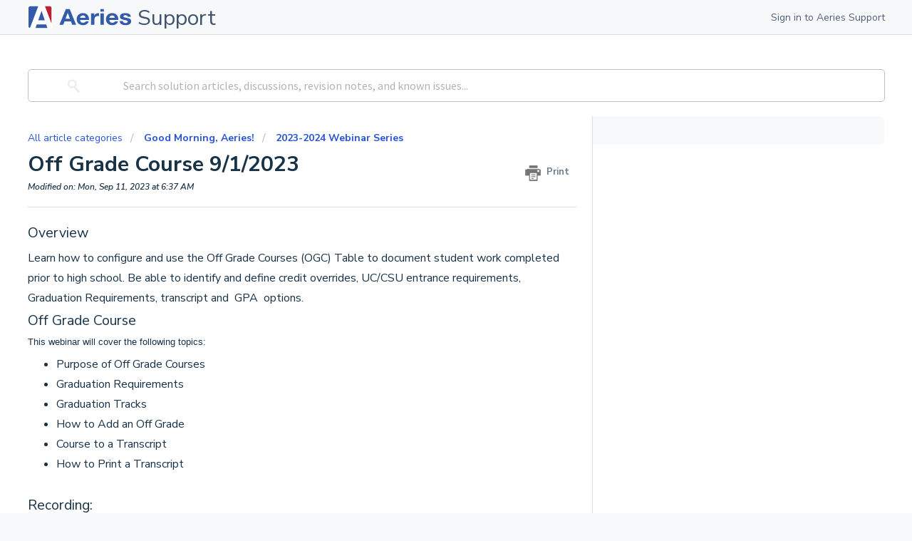

--- FILE ---
content_type: text/html; charset=utf-8
request_url: https://support.aeries.com/support/solutions/articles/14000143400-off-grade-course-9-1-2023
body_size: 19528
content:
<!DOCTYPE html>
       
        <!--[if lt IE 7]><html class="no-js ie6 dew-dsm-theme " lang="en" dir="ltr" data-date-format="us"><![endif]-->       
        <!--[if IE 7]><html class="no-js ie7 dew-dsm-theme " lang="en" dir="ltr" data-date-format="us"><![endif]-->       
        <!--[if IE 8]><html class="no-js ie8 dew-dsm-theme " lang="en" dir="ltr" data-date-format="us"><![endif]-->       
        <!--[if IE 9]><html class="no-js ie9 dew-dsm-theme " lang="en" dir="ltr" data-date-format="us"><![endif]-->       
        <!--[if IE 10]><html class="no-js ie10 dew-dsm-theme " lang="en" dir="ltr" data-date-format="us"><![endif]-->       
        <!--[if (gt IE 10)|!(IE)]><!--><html class="no-js  dew-dsm-theme " lang="en" dir="ltr" data-date-format="us"><!--<![endif]-->
	<head>
		
		<!-- Title for the page -->
<title> Off Grade Course   9/1/2023 : Aeries Software </title>

<!-- Meta information -->

      <meta charset="utf-8" />
      <meta http-equiv="X-UA-Compatible" content="IE=edge,chrome=1" />
      <meta name="description" content= "" />
      <meta name="author" content= "" />
       <meta property="og:title" content="Off Grade Course   9/1/2023" />  <meta property="og:url" content="https://support.aeries.com/support/solutions/articles/14000143400-off-grade-course-9-1-2023" />  <meta property="og:description" content=" Overview   Learn how to configure and use the Off Grade Courses (OGC) Table to document student work completed prior to high school. Be able to identify and define credit overrides, UC/CSU entrance requirements, Graduation Requirements, transcrip..." />  <meta property="og:image" content="https://s3.amazonaws.com/cdn.freshdesk.com/data/helpdesk/attachments/production/14167086060/logo/UCxaWmdKsAOIaGCQt9g7WqPgpx9xIY5RDQ.png?X-Amz-Algorithm=AWS4-HMAC-SHA256&amp;amp;X-Amz-Credential=AKIAS6FNSMY2XLZULJPI%2F20260121%2Fus-east-1%2Fs3%2Faws4_request&amp;amp;X-Amz-Date=20260121T154150Z&amp;amp;X-Amz-Expires=604800&amp;amp;X-Amz-SignedHeaders=host&amp;amp;X-Amz-Signature=5051b4973ef91872d695eaf853b9cf02a91e355ae44412625142b2983c93e452" />  <meta property="og:site_name" content="Aeries Software" />  <meta property="og:type" content="article" />  <meta name="twitter:title" content="Off Grade Course   9/1/2023" />  <meta name="twitter:url" content="https://support.aeries.com/support/solutions/articles/14000143400-off-grade-course-9-1-2023" />  <meta name="twitter:description" content=" Overview   Learn how to configure and use the Off Grade Courses (OGC) Table to document student work completed prior to high school. Be able to identify and define credit overrides, UC/CSU entrance requirements, Graduation Requirements, transcrip..." />  <meta name="twitter:image" content="https://s3.amazonaws.com/cdn.freshdesk.com/data/helpdesk/attachments/production/14167086060/logo/UCxaWmdKsAOIaGCQt9g7WqPgpx9xIY5RDQ.png?X-Amz-Algorithm=AWS4-HMAC-SHA256&amp;amp;X-Amz-Credential=AKIAS6FNSMY2XLZULJPI%2F20260121%2Fus-east-1%2Fs3%2Faws4_request&amp;amp;X-Amz-Date=20260121T154150Z&amp;amp;X-Amz-Expires=604800&amp;amp;X-Amz-SignedHeaders=host&amp;amp;X-Amz-Signature=5051b4973ef91872d695eaf853b9cf02a91e355ae44412625142b2983c93e452" />  <meta name="twitter:card" content="summary" />  <meta name="keywords" content="GMA, Good Morning Aeries, Off Grade Courses" />  <link rel="canonical" href="https://support.aeries.com/support/solutions/articles/14000143400-off-grade-course-9-1-2023" /> 
<meta name="viewport" content"width=device-width, initial-scale=1">

<!-- Responsive setting -->
<link rel="apple-touch-icon" href="https://s3.amazonaws.com/cdn.freshdesk.com/data/helpdesk/attachments/production/14167086073/fav_icon/VFoC6gCjlgPIrCUlYk5mXt9NYXsYkZ59gg.png" />
        <link rel="apple-touch-icon" sizes="72x72" href="https://s3.amazonaws.com/cdn.freshdesk.com/data/helpdesk/attachments/production/14167086073/fav_icon/VFoC6gCjlgPIrCUlYk5mXt9NYXsYkZ59gg.png" />
        <link rel="apple-touch-icon" sizes="114x114" href="https://s3.amazonaws.com/cdn.freshdesk.com/data/helpdesk/attachments/production/14167086073/fav_icon/VFoC6gCjlgPIrCUlYk5mXt9NYXsYkZ59gg.png" />
        <link rel="apple-touch-icon" sizes="144x144" href="https://s3.amazonaws.com/cdn.freshdesk.com/data/helpdesk/attachments/production/14167086073/fav_icon/VFoC6gCjlgPIrCUlYk5mXt9NYXsYkZ59gg.png" />
        <meta name="viewport" content="width=device-width, initial-scale=1.0, maximum-scale=5.0, user-scalable=yes" /> 

<!-- STYLESHEET -->

<link rel="stylesheet" href="https://aeries-cdn.s3.us-west-1.amazonaws.com/stylesheets/adlFreshdesk.css">

<link data-n-head="1" rel="preconnect" href="https://fonts.googleapis.com">
<link data-n-head="1" rel="preconnect" href="https://fonts.gstatic.com" crossorigin="true">
<link data-n-head="1" rel="stylesheet" href="https://fonts.googleapis.com/css2?family=Nunito+Sans:ital,wght@0,400;0,600;0,700;0,800;1,400;1,600;1,700;1,800&display=swap">
<link data-n-head="1" rel="preload" as="font" href="https://aeries-cdn.s3.us-west-1.amazonaws.com/fonts/AeriesSans/aeriessans-thin-webfont.woff2" crossorigin="true">
<link data-n-head="1" rel="preload" as="font" href="https://aeries-cdn.s3.us-west-1.amazonaws.com/fonts/AeriesSans/aeriessans-thin-webfont.woff" crossorigin="true">
<link data-n-head="1" rel="preload" as="font" href="https://aeries-cdn.s3.us-west-1.amazonaws.com/fonts/AeriesSans/aeriessans-light-webfont.woff2" crossorigin="true">
<link data-n-head="1" rel="preload" as="font" href="https://aeries-cdn.s3.us-west-1.amazonaws.com/fonts/AeriesSans/aeriessans-light-webfont.woff" crossorigin="true">
<link data-n-head="1" rel="preload" as="font" href="https://aeries-cdn.s3.us-west-1.amazonaws.com/fonts/AeriesSans/aeriessans-medium-webfont.woff2" crossorigin="true">
<link data-n-head="1" rel="preload" as="font" href="https://aeries-cdn.s3.us-west-1.amazonaws.com/fonts/AeriesSans/aeriessans-medium-webfont.woff" crossorigin="true">
<link data-n-head="1" rel="preload" as="font" href="https://aeries-cdn.s3.us-west-1.amazonaws.com/fonts/AeriesSans/aeriessans-semibold-webfont.woff2" crossorigin="true">
<link data-n-head="1" rel="preload" as="font" href="https://aeries-cdn.s3.us-west-1.amazonaws.com/fonts/AeriesSans/aeriessans-semibold-webfont.woff" crossorigin="true">
<link data-n-head="1" rel="preload" as="font" href="https://aeries-cdn.s3.us-west-1.amazonaws.com/fonts/AeriesSans/aeriessans-bold-webfont.woff2" crossorigin="true">
<link data-n-head="1" rel="preload" as="font" href="https://aeries-cdn.s3.us-west-1.amazonaws.com/fonts/AeriesSans/aeriessans-bold-webfont.woff" crossorigin="true">
<link data-n-head="1" rel="preload" as="font" href="https://aeries-cdn.s3.us-west-1.amazonaws.com/fonts/AeriesSans/aeriessans-extrabold-webfont.woff2" crossorigin="true">
<link data-n-head="1" rel="preload" as="font" href="https://aeries-cdn.s3.us-west-1.amazonaws.com/fonts/AeriesSans/aeriessans-extrabold-webfont.woff" crossorigin="true">
<link data-n-head="1" rel="stylesheet" href="https://aeries-cdn.s3.us-west-1.amazonaws.com/fonts/AeriesSans.css">
		
		<!-- Adding meta tag for CSRF token -->
		<meta name="csrf-param" content="authenticity_token" />
<meta name="csrf-token" content="kRr/SD9GjNLvesFqg4famv5uWoGbFhjhhjQLiqe1Tj3bUotob2dtTj28jH3Lqdp/t2gjmU5+ssDRm3+rkhRTXQ==" />
		<!-- End meta tag for CSRF token -->
		
		<!-- Fav icon for portal -->
		<link rel='shortcut icon' href='https://s3.amazonaws.com/cdn.freshdesk.com/data/helpdesk/attachments/production/14167086073/fav_icon/VFoC6gCjlgPIrCUlYk5mXt9NYXsYkZ59gg.png' />

		<!-- Base stylesheet -->
 
		<link rel="stylesheet" media="print" href="https://assets3.freshdesk.com/assets/cdn/portal_print-6e04b27f27ab27faab81f917d275d593fa892ce13150854024baaf983b3f4326.css" />
	  		<link rel="stylesheet" media="screen" href="https://assets6.freshdesk.com/assets/cdn/portal_utils-f2a9170fce2711ae2a03e789faa77a7e486ec308a2367d6dead6c9890a756cfa.css" />

		
		<!-- Theme stylesheet -->

		<link href="/support/theme.css?v=4&amp;d=1757975336" media="screen" rel="stylesheet" type="text/css">

		<!-- Google font url if present -->
		<link href='https://fonts.googleapis.com/css?family=Source+Sans+Pro:regular,italic,600,700,700italic|Poppins:regular,600,700' rel='stylesheet' type='text/css' nonce='3Lkw+V+Vnspt5cmAIya3WA=='>

		<!-- Including default portal based script framework at the top -->
		<script src="https://assets5.freshdesk.com/assets/cdn/portal_head_v2-d07ff5985065d4b2f2826fdbbaef7df41eb75e17b915635bf0413a6bc12fd7b7.js"></script>
		<!-- Including syntexhighlighter for portal -->
		<script src="https://assets4.freshdesk.com/assets/cdn/prism-841b9ba9ca7f9e1bc3cdfdd4583524f65913717a3ab77714a45dd2921531a402.js"></script>

		    <!-- Google tag (gtag.js) -->
	<script async src='https://www.googletagmanager.com/gtag/js?id=G-3CS9QV4WRR' nonce="3Lkw+V+Vnspt5cmAIya3WA=="></script>
	<script nonce="3Lkw+V+Vnspt5cmAIya3WA==">
	  window.dataLayer = window.dataLayer || [];
	  function gtag(){dataLayer.push(arguments);}
	  gtag('js', new Date());
	  gtag('config', 'G-3CS9QV4WRR');
	</script>


		<!-- Access portal settings information via javascript -->
		 <script type="text/javascript">     var portal = {"language":"en","name":"Aeries Software","contact_info":"","current_page_name":"article_view","current_tab":"solutions","vault_service":{"url":"https://vault-service.freshworks.com/data","max_try":2,"product_name":"fd"},"current_account_id":362953,"preferences":{"bg_color":"#F8F9FA","header_color":"#FFFFFF","help_center_color":"#F3F5F7","footer_color":"#183247","tab_color":"#FFFFFF","tab_hover_color":"#345BA9","btn_background":"#F3F5F7","btn_primary_background":"#345BA9","base_font":"Source Sans Pro","text_color":"#183247","headings_font":"Poppins","headings_color":"#183247","link_color":"#2C5CC5","link_color_hover":"#0C1E41","input_focus_ring_color":"#D3D9E7","non_responsive":"false"},"image_placeholders":{"spacer":"https://assets10.freshdesk.com/assets/misc/spacer.gif","profile_thumb":"https://assets4.freshdesk.com/assets/misc/profile_blank_thumb-4a7b26415585aebbd79863bd5497100b1ea52bab8df8db7a1aecae4da879fd96.jpg","profile_medium":"https://assets4.freshdesk.com/assets/misc/profile_blank_medium-1dfbfbae68bb67de0258044a99f62e94144f1cc34efeea73e3fb85fe51bc1a2c.jpg"},"falcon_portal_theme":false,"current_object_id":14000143400};     var attachment_size = 20;     var blocked_extensions = "";     var allowed_extensions = "";     var store = { 
        ticket: {},
        portalLaunchParty: {} };    store.portalLaunchParty.ticketFragmentsEnabled = false;    store.pod = "us-east-1";    store.region = "US"; </script> 


			
	</head>
	<body>
            	
		
		
		<div id="VueApp"> 
    <!-- Banner for Aeriescon Countdown -->
<!-- <iframe class="countdown-banner" style="display: inline; height: 100%" width="100%" src="https://master.d1pa4eyu3tshsj.amplifyapp.com/countdown-banner/?m=10&amp;d=4&amp;y=2021&amp;message=OnSite%20Registration%20for%20AeriesCon%20Fall%202021%20closes%20on%20September%2024th,%202021"></iframe>
-->

<!--<div id="parentStudentBanner" class="banner font-bold" style="display: none; font-weight: bold; text-align: center; color: darkblue;">
Welcome back to the 2024-25 School Year! If you are a Parent and need information about the Aeries Parent Portal, <a href="https://www.aeries.com/solutions/parents/">click here</a>. Otherwise, you can <a href="javascript:void(0);" onclick="dismissParentStudentBanner()">dismiss this</a>.
Our hearts are with everyone affected by the fires in California. For school districts navigating emergency closures, we've attached instructions on attendance procedures to help ensure continuity.
<br><a href="https://support.aeries.com/a/solutions/articles/14000075609">School Closure Attendance Procedures</a>
<br><a href="javascript:void(0);" onclick="dismissParentStudentBanner()">Dismiss</a> 
</div>-->

<script>
  // Check if the banner has been dismissed

    if (!localStorage.getItem('parentStudentBannerDismissed')) {
      document.getElementById('parentStudentBanner').style.display = 'block';
    }


  // Dismiss the banner
  function dismissParentStudentBanner() {
    document.getElementById('parentStudentBanner').style.display = 'none';
    localStorage.setItem('parentStudentBannerDismissed', 'true');
  }
</script>

<header class="page-header border-b border-neutral-500 bg-neutral-300 text-neutral-1400">
	<div class="container py-2 flex justify-between">
	  <h1 class="aeries-support-logo">
		<a class="flex items-center" href="/support/home">
		  <img class="hidden md:inline" src="https://aeries-ppa.s3.us-west-1.amazonaws.com/freshdesk/combomark.svg" alt="Aeries Software"/>
		  <img class="md:hidden w-7" src="https://aeries-ppa.s3.us-west-1.amazonaws.com/freshdesk/brandmark.svg" alt="Aeries Software"/>
		  <span class="text-xl md:text-3xl font-semibold text-neutral-1500 pl-2 font-nunito -mb-1">Support</span></a></h1>
	  <div class="header-buttons flex space-x-4">
	   
		<a href="/login" class="sign-in-link font-semibold text-neutral-1400 flex">Sign in to Aeries Support</a>      
		
	  </div>
	</div>
  </header>
        <div>
        
     <div>
        <!-- Notification Messages -->
         <div class="alert alert-with-close notice hide" id="noticeajax"></div> 
    
        
        <div>		
            <section class="freshdesk-small-search bg-white">
  <div class="container py-12 text-center">
      <div class="search-input bg-white w-full overflow-hidden rounded flex items-center">
          <form class="hc-search-form print--remove" autocomplete="off" action="/support/search/solutions" id="hc-search-form" data-csrf-ignore="true">
	<div class="hc-search-input">
	<label for="support-search-input" class="hide">Enter your search term here...</label>
		<input placeholder="Enter your search term here..." type="text"
			name="term" class="special" value=""
            rel="page-search" data-max-matches="10" id="support-search-input">
	</div>
	<div class="hc-search-button">
		<button class="btn btn-primary" aria-label="Search" type="submit" autocomplete="off">
			<i class="mobile-icon-search hide-tablet"></i>
			<span class="hide-in-mobile">
				Search
			</span>
		</button>
	</div>
</form>
      </div>
  </div>
</section>

<div class="c-wrapper" style="background: white;">
<div class="container">

<section class="main content rounded-6 min-height-on-desktop fc-article-show" id="article-show-14000143400">
    <div class="breadcrumb">
      <a href="/support/solutions"> All article categories </a>
      <span class="breadcrumb-category">
        <a href="/support/solutions/14000075940" class="breadcrumb-category-title relative inline font-bold">Good Morning, Aeries!</a>
      </span>
      <span class="breadcrumb-folder">
        <a href="/support/solutions/folders/14000129654" class="breadcrumb-folder-title inline relative font-bold">
          2023-2024 Webinar Series
        </a>
      </span>
    </div>


<h1 class="heading article-heading">Off Grade Course   9/1/2023
   <a href="javascript:print();"
          class="solution-print--icon print--remove"
     title="Print this Article"
     arial-role="link"
     arial-label="Print this Article"
   >
    <span class="icon-print"></span>
    <span class="text-print">Print</span>
   </a>
</h1>

<p class="last-modified">Modified on: Mon, Sep 11, 2023 at  6:37 AM</p>
<hr />


  <article class="article-body" id="article-body" rel="image-enlarge">
  <h2 data-identifyelement="485" dir="ltr" style="box-sizing: border-box; font-family: inherit; font-weight: 400; line-height: 35px; color: inherit; margin-bottom: 0px; margin-left: 0px; font-size: 1.5em; text-indent: 0px; text-align: start;">Overview&nbsp;</h2><p data-pm-slice="1 1 [&quot;table&quot;,{&quot;isNumberColumnEnabled&quot;:false,&quot;layout&quot;:&quot;full-width&quot;,&quot;__autoSize&quot;:false,&quot;localId&quot;:&quot;cfe23672-6d47-4994-bf61-276cd876e006&quot;},&quot;tableRow&quot;,null,&quot;tableCell&quot;,{&quot;colspan&quot;:1,&quot;rowspan&quot;:1,&quot;colwidth&quot;:[355],&quot;background&quot;:null}]">Learn how to configure and use the Off Grade Courses (OGC) Table to document student work completed prior to high school. Be able to identify and define credit overrides, UC/CSU entrance requirements, Graduation Requirements, transcript and &nbsp;GPA &nbsp;options.</p><h2 data-identifyelement="489" dir="ltr" style="box-sizing: border-box; font-family: inherit; font-weight: 400; line-height: 35px; color: inherit; margin-bottom: 0px; margin-left: 0px; font-size: 1.5em; text-indent: 0px; text-align: start;">Off Grade Course</h2><p dir="ltr" style="box-sizing: border-box; margin-bottom: 0px; margin-left: 0px; font-size: 13px; line-height: 18px; word-break: normal; overflow-wrap: break-word; font-family: -apple-system, BlinkMacSystemFont, &quot;Segoe UI&quot;, Roboto, &quot;Helvetica Neue&quot;, Arial, sans-serif; font-weight: 400; text-indent: 0px; color: rgb(24, 50, 71); text-align: start;">This webinar will cover the following topics:</p><ul style="box-sizing: border-box; margin-bottom: 4px; margin-left: 0px; padding: 0px 0px 0px 40px; line-height: 17px; list-style: disc; font-family: -apple-system, BlinkMacSystemFont, &quot;Segoe UI&quot;, Roboto, &quot;Helvetica Neue&quot;, Arial, sans-serif; font-size: 13px; font-weight: 400; text-indent: 0px; color: rgb(24, 50, 71); text-align: start;"><li dir="ltr">Purpose of Off Grade Courses</li><li dir="ltr">Graduation Requirements</li><li dir="ltr">Graduation Tracks</li><li dir="ltr">How to Add an Off Grade</li><li dir="ltr">Course to a Transcript</li><li dir="ltr">How to Print a Transcript</li></ul><p style="box-sizing: border-box; margin-bottom: 0px; margin-left: 0px; font-size: 13px; line-height: 18px; word-break: normal; overflow-wrap: break-word; font-family: -apple-system, BlinkMacSystemFont, &quot;Segoe UI&quot;, Roboto, &quot;Helvetica Neue&quot;, Arial, sans-serif; font-weight: 400; text-indent: 0px; color: rgb(24, 50, 71); text-align: start;"><br style="box-sizing: border-box;"></p><h2 data-identifyelement="489" dir="ltr" style="box-sizing: border-box; font-family: inherit; font-weight: 400; line-height: 35px; color: inherit; margin-bottom: 0px; margin-left: 0px; font-size: 1.5em; text-indent: 0px; text-align: start;">Recording:</h2><p><a href="https://aeries.wistia.com/medias/8z4y2ju4o6">https://aeries.wistia.com/medias/8z4y2ju4o6</a></p>
</article>

  
  <div class="link-wrapper">  
  
    	
    
    
      
    
      
    
      
    
      
    
      
    
      
    
      
    
      
    
      
    
      
    
      
    
      
    
      
    
      
    
      
    
      
    
      
    
      
    
      
    
      
    
      
    
      
    
      
    
      
    
      
    
      
    
      
    
      
    
      
    
      
    
  
    
      
    
      
    
      
    
      
    
      
    
      
    
      
    
      
    
      
    
      
    
      
    
      
    
      
    
      
    
      
    
      
    
      
    
      
    
      
    
      
    
      
    
      
    
      
    
      
    
      
    
      
    
      
    
      
    
      
    
      
    
      
    
      
    
      
    
      
    
      
    
      
    
      
    
      
    
      
    
      
    
      
    
      
    
      
    
      
    
      
    
      
    
      
    
      
    
      
    
      
    
      
    
      
    
      
    
      
    
      
    
      
    
      
    
      
    
      
    
      
    
      
    
      
    
      
    
      
    
      
    
      
    
      
    
      
    
      
    
      
    
      
    
      
    
      
    
      
    
      
    
      
    
      
    
      
    
      
    
      
    
      
    
      
    
      
    
      
    
      
    
      
    
      
    
      
    
      
    
      
      
  </div>
  
<hr />	
  <div class="cs-g-c attachments" id="article-14000143400-attachments"><div class="attachment"><div class="attachment-type"><span class="file-type"> pdf </span> </div><div class="attach_content"><div class="ellipsis"><a href="/helpdesk/attachments/14127961444" class="filename" target="_blank" data-toggle='tooltip' title='GMA Off Grade Courses PDF.pdf'
                >GMA Off Grad... </a></div><div>(15.8 MB) </div></div></div><div class="attachment"><div class="attachment-type"><span class="file-type"> pptx </span> </div><div class="attach_content"><div class="ellipsis"><a href="/helpdesk/attachments/14127961449" class="filename" target="_blank" data-toggle='tooltip' title='GMA Off Grade Courses PPTX.pptx'
                >GMA Off Grad... </a></div><div>(17.1 MB) </div></div></div></div>

  <p class="article-vote" id="voting-container" 
											data-user-id="" 
											data-article-id="14000143400"
											data-language="en">
										Did you find it helpful?<span data-href="/support/solutions/articles/14000143400/thumbs_up" class="vote-up a-link" id="article_thumbs_up" 
									data-remote="true" data-method="put" data-update="#voting-container" 
									data-user-id=""
									data-article-id="14000143400"
									data-language="en"
									data-update-with-message="Glad we could be helpful. Thanks for the feedback.">
								Yes</span><span class="vote-down-container"><span data-href="/support/solutions/articles/14000143400/thumbs_down" class="vote-down a-link" id="article_thumbs_down" 
									data-remote="true" data-method="put" data-update="#vote-feedback-form" 
									data-user-id=""
									data-article-id="14000143400"
									data-language="en"
									data-hide-dom="#voting-container" data-show-dom="#vote-feedback-container">
								No</span></span></p><a class="hide a-link" id="vote-feedback-form-link" data-hide-dom="#vote-feedback-form-link" data-show-dom="#vote-feedback-container">Send feedback</a><div id="vote-feedback-container"class="hide">	<div class="lead">Sorry we couldn't be helpful. Help us improve this article with your feedback.</div>	<div id="vote-feedback-form">		<div class="sloading loading-small loading-block"></div>	</div></div>
    
    
  
</section>
    <!-- No related tables/fields for full API documentation article -->

<section class="sidebar content rounded-6 fc-related-articles">
<div id="related_articles"><div class="cs-g-c"><section class="article-list"><h3 class="list-lead">Related Articles</h3><ul rel="remote" 
			data-remote-url="/support/search/articles/14000143400/related_articles?container=related_articles&limit=10" 
			id="related-article-list"></ul></section></div></div>
  
  
  
  
  <!-- related tables and fields -->
  
  
  <section class="article-list">
  
    
  
    
  
    
  
    
  
    
  
    
  
    
  
    
  
    
  
    
  
    
  
    
  
    
  
    
  
    
  
    
  
    
  
    
  
    
  
    
  
       
        
            
                  
                
                    
                        
                            
                                
                            
                    
                
                    
                        
                            
                                
                            
                                
                            
                    
                
                    
                        
                            
                                
                            
                    
                
                    
                        
                            
                                
                            
                    
                
                    
                        
                            
                                
                            
                    
                
                    
                        
                            
                                
                            
                    
                
                    
                        
                            
                                
                            
                                
                            
                                
                            
                                
                            
                                
                            
                                
                            
                    
                
                    
                        
                            
                                
                            
                                
                            
                                
                            
                                
                            
                                
                            
                                
                            
                    
                
                    
                        
                            
                    
                
                    
                        
                            
                                
                            
                                
                            
                    
                
                    
                        
                            
                                
                            
                    
                
                    
                        
                            
                    
                
                    
                        
                            
                                
                            
                    
                
                    
                        
                            
                    
                
                    
                        
                            
                                
                            
                    
                
                    
                        
                            
                                
                            
                                
                            
                    
                
                    
                        
                            
                                
                            
                    
                
                    
                        
                            
                                
                            
                    
                
                    
                        
                            
                                
                            
                    
                
                    
                        
                            
                                
                            
                                
                            
                    
                
                    
                        
                            
                                
                            
                                
                            
                                
                            
                    
                
                    
                        
                            
                                
                            
                                
                            
                                
                            
                    
                
                    
                        
                            
                    
                
                    
                        
                            
                    
                
                    
                        
                            
                    
                
                    
                        
                            
                                
                            
                                
                            
                                
                            
                    
                
                    
                        
                            
                                
                            
                    
                
                    
                        
                            
                                
                            
                    
                
                    
                        
                            
                                
                            
                                
                            
                    
                
                    
                        
                            
                    
                
                    
                        
                            
                                
                            
                                
                            
                    
                
                    
                        
                            
                                
                            
                    
                
                    
                        
                            
                                
                            
                    
                
                    
                        
                            
                                
                            
                                
                            
                    
                
                    
                        
                            
                                
                            
                                
                            
                    
                
                    
                        
                            
                                
                            
                    
                
                    
                        
                            
                                
                            
                    
                
                    
                        
                            
                                
                            
                    
                
                    
                        
                            
                                
                            
                                
                            
                    
                
                    
                        
                            
                                
                            
                                
                            
                                
                            
                                
                            
                                
                            
                                
                            
                                
                            
                                
                            
                                
                            
                                
                            
                                
                            
                                
                            
                                
                            
                                
                            
                                
                            
                                
                            
                    
                
                    
                        
                            
                                
                            
                    
                
                    
                        
                            
                                
                            
                    
                
                    
                        
                            
                                
                            
                                
                            
                    
                
                    
                        
                            
                    
                
                    
                        
                            
                                
                            
                                
                            
                    
                
                    
                        
                            
                                
                            
                    
                
                    
                        
                            
                                
                            
                                
                            
                                
                            
                                
                            
                                
                            
                                
                            
                                
                            
                                
                            
                    
                
                    
                        
                            
                    
                
                    
                        
                            
                                
                            
                    
                
                    
                        
                            
                    
                
                    
                        
                            
                                
                            
                    
                
                    
                        
                            
                                
                            
                                
                            
                    
                
                    
                        
                            
                                
                            
                                
                            
                    
                
                    
                        
                            
                                
                            
                    
                
                    
                        
                            
                                
                            
                    
                
                    
                        
                            
                                
                            
                    
                
                    
                        
                            
                                
                            
                    
                
                
            
        
    
  
    
  
    
  
    
  
    
  
    
  
    
  
    
  
    
  
    
  
    
  
    
  
    
  
    
  
    
  
    
  
    
  
    
  
    
  
    
  
    
  
    
  
    
  
    
  
    
  
    
  
    
  <!-- end related tables and fields -->   
    
  <!-- related videos -->
  
  
  <section class="article-list">
  
    
  
    
  
    
  
    
  
    
  
       
        
            
                
                        
                            
                                
                            
                                
                            
                                
                            
                
                        
                            
                                
                            
                                
                            
                                
                            
                
            
                
                        
                            
                                
                            
                                
                            
                
                        
                            
                
                        
                            
                                
                            
                                
                            
                
                        
                            
                
                        
                            
                                
                            
                                
                            
                
                        
                            
                                
                            
                
            
                
                        
                            
                                
                            
                
                        
                            
                                
                            
                                
                            
                
                        
                            
                                
                            
                                
                            
                                
                            
                
                        
                            
                                
                            
                                
                            
                                
                            
                
                        
                            
                                
                            
                                
                            
                                
                            
                
                        
                            
                                
                            
                
                        
                            
                                
                            
                                
                            
                                
                            
                
                        
                            
                                
                            
                                
                            
                                
                            
                
                        
                            
                                
                            
                                
                            
                                
                            
                
                        
                            
                                
                            
                                
                            
                                
                            
                
                        
                            
                                
                            
                                
                            
                                
                            
                
                        
                            
                                
                            
                                
                            
                                
                            
                
                        
                            
                                
                            
                                
                            
                                
                            
                
                        
                            
                                
                            
                                
                            
                                
                            
                
                        
                            
                                
                            
                                
                            
                                
                            
                
                        
                            
                                
                            
                                
                            
                                
                            
                
                        
                            
                                
                            
                                
                            
                                
                            
                
                        
                            
                                
                            
                                
                            
                                
                            
                
                        
                            
                                
                            
                                
                            
                
                        
                            
                                
                            
                                
                            
                                
                            
                
                        
                            
                                
                            
                                
                            
                                
                            
                
                        
                            
                                
                            
                                
                            
                                
                            
                
                        
                            
                                
                            
                                
                            
                                
                            
                
                        
                            
                                
                            
                                
                            
                                
                            
                
                        
                            
                                
                            
                                
                            
                                
                            
                
                        
                            
                                
                            
                                
                            
                                
                            
                
                        
                            
                                
                            
                                
                            
                                
                            
                
            
                
                        
                            
                
                        
                            
                
                        
                            
                
                        
                            
                
            
                
                        
                            
                
                        
                            
                
                        
                            
                
            
                
                        
                            
                                
                            
                                
                            
                
            
                
                        
                            
                                
                            
                
                        
                            
                
                        
                            
                                
                            
                                
                            
                
                        
                            
                                
                            
                
                        
                            
                                
                            
                                
                            
                
                        
                            
                                
                            
                                
                            
                
                        
                            
                                
                            
                                
                            
                                
                            
                
                        
                            
                                
                            
                                
                            
                
                        
                            
                
                        
                            
                                
                            
                                
                            
                
                        
                            
                                
                            
                                
                            
                
                        
                            
                
                        
                            
                
                        
                            
                
                        
                            
                
                        
                            
                
                        
                            
                
                        
                            
                
            
                
                        
                            
                                
                            
                
                        
                            
                                
                            
                
                        
                            
                                
                            
                
                        
                            
                                
                            
                
                        
                            
                                
                            
                
                        
                            
                
                        
                            
                
            
                
                        
                            
                                
                            
                
                        
                            
                                
                            
                                
                            
                                
                            
                
                        
                            
                                
                            
                                
                            
                
                        
                            
                                
                            
                                
                            
                
                        
                            
                                
                            
                                
                            
                                
                            
                                
                            
                
                        
                            
                                
                            
                                
                            
                                
                            
                                
                            
                
                        
                            
                                
                            
                                
                            
                                
                            
                
                        
                            
                                
                            
                
                        
                            
                                
                            
                
                        
                            
                                
                            
                                
                            
                
            
                
                        
                            
                                
                            
                                
                            
                
                        
                            
                                
                            
                                
                            
                
                        
                            
                                
                            
                                
                            
                
                        
                            
                                
                            
                                
                            
                
            
                
                        
                            
                                
                            
                                
                            
                                
                            
                
            
                
                        
                            
                                
                            
                                
                            
                                
                            
                                
                            
                                
                            
                                
                            
                                
                            
                
                        
                            
                                
                            
                
                        
                            
                                
                            
                                
                            
                                
                            
                
                        
                            
                                
                            
                                
                            
                
                        
                            
                                
                            
                                
                            
                                
                            
                
                        
                            
                                
                            
                                
                            
                                
                            
                                
                            
                                
                            
                                
                            
                                
                            
                                
                            
                                
                            
                                
                            
                                
                            
                                
                            
                                
                            
                                
                            
                
                        
                            
                                
                            
                                
                            
                                
                            
                                
                            
                                
                            
                
                        
                            
                                
                            
                                
                            
                
                        
                            
                                
                            
                                
                            
                                
                            
                
            
                
                        
                            
                                
                            
                                
                            
                                
                            
                                
                            
                                
                            
                                
                            
                                
                            
                                
                            
                                
                            
                
                        
                            
                                
                            
                                
                            
                                
                            
                                
                            
                                
                            
                                
                            
                                
                            
                                
                            
                                
                            
                
                        
                            
                                
                            
                                
                            
                                
                            
                                
                            
                                
                            
                                
                            
                                
                            
                                
                            
                                
                            
                
                        
                            
                                
                            
                                
                            
                                
                            
                                
                            
                                
                            
                                
                            
                                
                            
                                
                            
                                
                            
                
                        
                            
                                
                            
                                
                            
                                
                            
                                
                            
                                
                            
                                
                            
                                
                            
                                
                            
                                
                            
                
            
                
                        
                            
                                
                            
                                
                            
                                
                            
                
                        
                            
                                
                            
                
                        
                            
                                
                            
                                
                            
                
                        
                            
                                
                            
                                
                            
                
                        
                            
                                
                            
                                
                            
                
                        
                            
                                
                            
                                
                            
                                
                            
                
                        
                            
                                
                            
                
            
                
                        
                            
                
            
                
                        
                            
                
                        
                            
                
                        
                            
                
            
                
                        
                            
                
                        
                            
                
            
                
                        
                            
                                
                            
                                
                            
                                
                            
                                
                            
                                
                            
                
                        
                            
                                
                            
                                
                            
                
                        
                            
                
                        
                            
                                
                            
                
                        
                            
                                
                            
                
                        
                            
                                
                            
                
                        
                            
                                
                            
                                
                            
                
                        
                            
                                
                            
                                
                            
                
                        
                            
                                
                            
                                
                            
                
                        
                            
                                
                            
                
                        
                            
                                
                            
                
                        
                            
                                
                            
                
                        
                            
                                
                            
                
                        
                            
                                
                            
                
                        
                            
                                
                            
                
                        
                            
                                
                            
                
                        
                            
                                
                            
                
                        
                            
                                
                            
                                
                            
                
                        
                            
                                
                            
                                
                            
                
                        
                            
                                
                            
                                
                            
                
                        
                            
                                
                            
                
                        
                            
                                
                            
                                
                            
                
                        
                            
                                
                            
                                
                            
                
                        
                            
                                
                            
                                
                            
                
                        
                            
                                
                            
                                
                            
                
                        
                            
                                
                            
                
                        
                            
                                
                            
                
                        
                            
                                
                            
                                
                            
                                
                            
                                
                            
                                
                            
                                
                            
                                
                            
                                
                            
                                
                            
                                
                            
                                
                            
                
                        
                            
                
                        
                            
                                
                            
                
            
                
                        
                            
                
                        
                            
                                
                            
                
                        
                            
                
            
                
                        
                            
                                
                            
                                
                            
                                
                            
                
                        
                            
                                
                            
                
                        
                            
                                
                            
                
            
                
                        
                            
                                
                            
                                
                            
                                
                            
                                
                            
                
                        
                            
                                
                            
                                
                            
                
                        
                            
                                
                            
                                
                            
                                
                            
                
                        
                            
                                
                            
                                
                            
                                
                            
                                
                            
                                
                            
                                
                            
                                
                            
                                
                            
                                
                            
                                
                            
                                
                            
                                
                            
                
                        
                            
                                
                            
                                
                            
                                
                            
                
            
                
                        
                            
                                
                            
                                
                            
                                
                            
                                
                            
                
                        
                            
                                
                            
                                
                            
                                
                            
                                
                            
                
                        
                            
                                
                            
                                
                            
                                
                            
                                
                            
                
            
                
                        
                            
                
                        
                            
                                
                            
                                
                            
                
                        
                            
                
                        
                            
                
                        
                            
                                
                            
                
                        
                            
                                
                            
                                
                            
                
            
                
                        
                            
                                
                            
                                
                            
                
                        
                            
                                
                            
                                
                            
                
                        
                            
                                
                            
                                
                            
                
            
                
                        
                            
                                
                            
                
            
                
                        
                            
                                
                            
                                
                            
                                
                            
                                
                            
                                
                            
                
                        
                            
                                
                            
                                
                            
                                
                            
                                
                            
                                
                            
                
                        
                            
                                
                            
                                
                            
                                
                            
                                
                            
                                
                            
                
                        
                            
                                
                            
                                
                            
                                
                            
                                
                            
                                
                            
                
                        
                            
                                
                            
                                
                            
                                
                            
                                
                            
                                
                            
                
            
                
                        
                            
                                
                            
                                
                            
                                
                            
                                
                            
                                
                            
                
                        
                            
                                
                            
                                
                            
                                
                            
                                
                            
                                
                            
                
                        
                            
                                
                            
                                
                            
                                
                            
                                
                            
                                
                            
                
                        
                            
                                
                            
                                
                            
                                
                            
                                
                            
                                
                            
                
                        
                            
                                
                            
                                
                            
                                
                            
                                
                            
                                
                            
                
                        
                            
                                
                            
                                
                            
                                
                            
                                
                            
                                
                            
                
                        
                            
                                
                            
                                
                            
                                
                            
                                
                            
                                
                            
                
                        
                            
                                
                            
                                
                            
                                
                            
                                
                            
                                
                            
                
                        
                            
                                
                            
                                
                            
                                
                            
                                
                            
                                
                            
                
                        
                            
                                
                            
                                
                            
                                
                            
                                
                            
                                
                            
                
                        
                            
                                
                            
                                
                            
                                
                            
                                
                            
                                
                            
                
                        
                            
                                
                            
                                
                            
                                
                            
                                
                            
                                
                            
                
                        
                            
                                
                            
                                
                            
                                
                            
                                
                            
                                
                            
                
                        
                            
                                
                            
                
            
                
                        
                            
                                
                            
                                
                            
                
                        
                            
                                
                            
                                
                            
                                
                            
                                
                            
                
                        
                            
                                
                            
                                
                            
                
                        
                            
                                
                            
                                
                            
                
            
                
                        
                            
                                
                            
                
            
                
                        
                            
                                
                            
                                
                            
                                
                            
                                
                            
                                
                            
                
                        
                            
                                
                            
                                
                            
                                
                            
                                
                            
                                
                            
                
                        
                            
                                
                            
                                
                            
                                
                            
                                
                            
                                
                            
                
                        
                            
                                
                            
                                
                            
                                
                            
                                
                            
                
                        
                            
                                
                            
                                
                            
                                
                            
                                
                            
                                
                            
                
                        
                            
                                
                            
                                
                            
                                
                            
                                
                            
                
                        
                            
                                
                            
                                
                            
                                
                            
                                
                            
                
                        
                            
                                
                            
                                
                            
                                
                            
                                
                            
                
                        
                            
                                
                            
                
            
                
                        
                            
                
            
                
                        
                            
                
                        
                            
                
                        
                            
                
                        
                            
                
                        
                            
                
                        
                            
                
                        
                            
                
                        
                            
                
                        
                            
                
                        
                            
                
                        
                            
                
                        
                            
                
                        
                            
                
                        
                            
                
                        
                            
                
                        
                            
                
                        
                            
                
                        
                            
                
                        
                            
                
                        
                            
                
                        
                            
                
                        
                            
                
                        
                            
                
                        
                            
                
                        
                            
                
                        
                            
                
                        
                            
                
                        
                            
                
                        
                            
                
                        
                            
                
            
                
                        
                            
                                
                            
                
                        
                            
                                
                            
                
                        
                            
                                
                            
                
            
                
                        
                            
                                
                            
                
                        
                            
                
                        
                            
                                
                            
                
                        
                            
                                
                            
                                
                            
                                
                            
                                
                            
                                
                            
                
                        
                            
                
                        
                            
                
                        
                            
                
                        
                            
                
                        
                            
                
            
                
                        
                            
                
            
                
                        
                            
                                
                            
                                
                            
                                
                            
                                
                            
                                
                            
                
                        
                            
                                
                            
                                
                            
                                
                            
                                
                            
                                
                            
                
                        
                            
                                
                            
                                
                            
                                
                            
                                
                            
                                
                            
                
            
                
                        
                            
                
            
                
                        
                            
                                
                            
                                
                            
                                
                            
                                
                            
                                
                            
                                
                            
                
                        
                            
                                
                            
                                
                            
                                
                            
                
            
                
                        
                            
                                
                            
                                
                            
                
                        
                            
                                
                            
                                
                            
                
                        
                            
                
                        
                            
                
            
                
                        
                            
                                
                            
                                
                            
                                
                            
                                
                            
                                
                            
                
                        
                            
                                
                            
                                
                            
                                
                            
                                
                            
                
                        
                            
                                
                            
                
                        
                            
                                
                            
                
                        
                            
                                
                            
                
                        
                            
                                
                            
                
            
                
                        
                            
                
                        
                            
                
            
                
                        
                            
                                
                            
                                
                            
                                
                            
                                
                            
                
                        
                            
                                
                            
                                
                            
                                
                            
                                
                            
                
                        
                            
                                
                            
                                
                            
                                
                            
                                
                            
                
                        
                            
                                
                            
                                
                            
                                
                            
                                
                            
                                
                            
                                
                            
                
                        
                            
                                
                            
                                
                            
                                
                            
                                
                            
                                
                            
                                
                            
                
                        
                            
                
            
                
                        
                            
                
                        
                            
                
                        
                            
                
                        
                            
                
            
        
    
  
    
  
    
  
    
  
    
  
    
  
    
  
    
  
    
  
    
  
    
  
    
  
    
  
    
  
    
  
    
  
    
  
    
  
    
  
    
  
    
  
    
  
    
  
    
  
    
  
    
  
    
  
    
  
    
  
    
  
    
  
    
  
    
  
    
  
    
  
    
  
    
  
    
  
    
  
    
  
    
  
    
  <!-- end related videos -->  
</section>
  
<!-- JDM special sidebar table of contents for API documentation -->


</div>
</div>

<script>

jQuery('#support-search-input').attr('placeholder', 'Search solution articles, discussions, revision notes, and known issues...')

</script>


<style>
  /* override styles when printing */
@media print {

	.main.content {
    width: 100% !important;
    max-width: 100% !important;
   }
   .container {
       width: 100% !important;
       max-width: 100% !important;
   }
   img {
       width: auto !important;
   }

}
</style>

  <!-- JDM test special script to build table of contents for full API documentation article -->
  
  <!-- JDM test special script to build table of contents for full API documentation article -->
        </div>
        
      </div>
    
    
	<footer class="page-footer text-neutral-1400">
      <div class="border-t border-neutral-500 bg-neutral-300">
        <div class="container">
          <div class="flex py-20 px-5 lg:px-0 flex-col lg:flex-row text-center">
            <div class="w-full mb-10 lg:w-2/5 flex-col flex items-left justify-start lg:text-start lg:items-start">
              <img src="[data-uri]" class="w-20 shadow-lg rounded-lg"></div>
            <div class="grid grid-cols-2 lg:w-3/5 gap-y-12 md:gap-y-0 md:grid-cols-3 gap-x-4 text-left">
              <div class="col-span-1">
                <h5 class="mb-3 font-bold">Solutions</h5>
                <nav>
                  <a href="https://www.aeries.com/solutions/aeries-sis" class="lg:mb-1 hover:translate-r-2px hover:text-gray-900 mb-3 py-1 transition-fast relative block text-gray-600 font-medium"><span class="rounded absolute inset-0 bg-teal-200 opacity-0"></span><span class="relative"> Aeries SIS</span></a>
                  <a href="https://www.aeries.com/solutions/aeries-communications" class="lg:mb-1 hover:translate-r-2px hover:text-gray-900 mb-3 py-1 transition-fast relative block text-gray-600 font-medium"><span class="rounded absolute inset-0 bg-teal-200 opacity-0"></span><span class="relative"> Communications</span></a>
				  <a href="https://www.aeries.com/solutions/aeries-analytics" class="lg:mb-1 hover:translate-r-2px hover:text-gray-900 mb-3 py-1 transition-fast relative block text-gray-600 font-medium"><span class="rounded absolute inset-0 bg-teal-200 opacity-0"></span><span class="relative"> Analytics</span></a>
			      <a href="https://www.aeries.com/solutions/aeries-financials" class="lg:mb-1 hover:translate-r-2px hover:text-gray-900 mb-3 py-1 transition-fast relative block text-gray-600 font-medium"><span class="rounded absolute inset-0 bg-teal-200 opacity-0"></span><span class="relative"> Financials</span></a>
				  <a href="https://www.aeries.com/solutions/aeries-enrollment" class="lg:mb-1 hover:translate-r-2px hover:text-gray-900 mb-3 py-1 transition-fast relative block text-gray-600 font-medium"><span class="rounded absolute inset-0 bg-teal-200 opacity-0"></span><span class="relative"> Enrollment</span></a>
                  <a href="https://www.aeries.com/solutions/aeries-mobile-apps" class="lg:mb-1 hover:translate-r-2px hover:text-gray-900 mb-3 py-1 transition-fast relative block text-gray-600 font-medium"><span class="rounded absolute inset-0 bg-teal-200 opacity-0"></span><span class="relative"> Mobile Apps</span></a>
                  <a href="https://www.aeries.com/solutions/aeries-cloud" class="lg:mb-1 hover:translate-r-2px hover:text-gray-900 mb-3 py-1 transition-fast relative block text-gray-600 font-medium"><span class="rounded absolute inset-0 bg-teal-200 opacity-0"></span><span class="relative"> Cloud</span></a>
                </nav>
              </div>
              <div class="col-span-1">
                <h5 class="mb-3 font-bold">Company</h5>
                <nav>
                  <a href="https://www.aeries.com/about/" class="lg:mb-1 hover:translate-r-2px hover:text-gray-900 mb-3 py-1 transition-fast relative block text-gray-600 font-medium"><span class="rounded absolute inset-0 bg-teal-200 opacity-0"></span><span class="relative"> About Us</span></a>
                  <a href="https://www.aeries.com/about/leadership/" class="lg:mb-1 hover:translate-r-2px hover:text-gray-900 mb-3 py-1 transition-fast relative block text-gray-600 font-medium"><span class="rounded absolute inset-0 bg-teal-200 opacity-0"></span><span class="relative"> Leadership</span></a>
                  <a href="https://www.aeries.com/careers/" class="lg:mb-1 hover:translate-r-2px hover:text-gray-900 mb-3 py-1 transition-fast relative block text-gray-600 font-medium"><span class="rounded absolute inset-0 bg-teal-200 opacity-0"></span><span class="relative"> Careers</span></a>
                  <a href="https://www.aeries.com/about/news-and-press-releases/" class="lg:mb-1 hover:translate-r-2px hover:text-gray-900 mb-3 py-1 transition-fast relative block text-gray-600 font-medium"><span class="rounded absolute inset-0 bg-teal-200 opacity-0"></span><span class="relative"> Press Releases</span></a>
                  <a href="https://www.aeries.com/events" class="lg:mb-1 hover:translate-r-2px hover:text-gray-900 mb-3 py-1 transition-fast relative block text-gray-600 font-medium"><span class="rounded absolute inset-0 bg-teal-200 opacity-0"></span><span class="relative"> Events</span></a>
                  <a href="https://www.aeries.com/about/partners-in-education" class="lg:mb-1 hover:translate-r-2px hover:text-gray-900 mb-3 py-1 transition-fast relative block text-gray-600 font-medium"><span class="rounded absolute inset-0 bg-teal-200 opacity-0"></span><span class="relative"> Partners in Education</span></a>
                </nav>
              </div>
              <div class="col-span-1">
                <h5 class="mb-3 font-bold">Get Help</h5>
                <nav>
                  <a href="https://www.aeries.com/support/" class="lg:mb-1 hover:translate-r-2px hover:text-gray-900 mb-3 py-1 transition-fast relative block text-gray-600 font-medium"><span class="rounded absolute inset-0 bg-teal-200 opacity-0"></span><span class="relative"> Support</span></a>
                  <a href="https://www.aeries.com/contact/" class="lg:mb-1 hover:translate-r-2px hover:text-gray-900 mb-3 py-1 transition-fast relative block text-gray-600 font-medium"><span class="rounded absolute inset-0 bg-teal-200 opacity-0"></span><span class="relative"> Contact Us</span></a>
                  <a href="https://www.aeries.com/privacy-center/" class="lg:mb-1 hover:translate-r-2px hover:text-gray-900 mb-3 py-1 transition-fast relative block text-gray-600 font-medium"><span class="rounded absolute inset-0 bg-teal-200 opacity-0"></span><span class="relative"> Privacy Center</span></a>
                  <a href="https://www.aeries.com/responsible-disclosure/" class="lg:mb-1 hover:translate-r-2px hover:text-gray-900 mb-3 py-1 transition-fast relative block text-gray-600 font-medium"><span class="rounded absolute inset-0 bg-teal-200 opacity-0"></span><span class="relative"> Responsible Disclosure</span></a>
               	</nav>
              </div>
            </div>
          </div>
        </div>
      </div>
      <div class="bg-neutral-400 py-4 px-2 lg:px-0 text-center md:text-left text-minimum-text font-nunito">
        <nav class="container">
          <a href="https://www.aeries.com/privacy-center" class="pr-4">Privacy center</a>
          <a href="https://www.aeries.com/responsible-disclosure/" class="pr-4">Responsible Disclosure</a>
          <a href="https://www.aeries.com/terms-of-service" class="pr-4">Terms</a>
          <a href="https://www.aeries.com/contact" class="pr-4">Contact us</a>
        </nav>
      </div>
      <div class="bg-neutral-500 py-4 px-2 md:px-0 text-minimum-text font-nunito text-center md:text-left"><div class="container">© Aeries Software 1995 — <span id="copyright-date-today"></span>. All Rights Reserved.  This website is for US residents.</div></div>
</footer>



<script>
  var today = new Date();
  document.querySelector('#copyright-date-today').innerHTML = today.getFullYear();
</script>
              
    
    <!-- <script>
      function initFreshChat() {
        window.fcWidget.init({
          token: "f304e9c9-2d48-423d-8323-e15bf2c5c7ff",
          host: "https://wchat.freshchat.com"
        });
      }
      function initialize(i,t){var e;i.getElementById(t)?initFreshChat():((e=i.createElement("script")).id=t,e.async=!0,e.src="https://wchat.freshchat.com/js/widget.js",e.onload=initFreshChat,i.head.appendChild(e))}function initiateCall(){initialize(document,"Freshdesk Messaging-js-sdk")}window.addEventListener?window.addEventListener("load",initiateCall,!1):window.attachEvent("load",initiateCall,!1);
    </script>
     -->

<!-- Multi-state document management script -->

<script>
try {
 
        var userState = window.localStorage.getItem('userState');
        var stateSpecificContent = [];
 
        //We use this later to convert the user's state string to 'camelCase'
        //which ultimately just lowercases TX or CA, but in the event we move into a
        //multi-word state like New Mexico it will properly convert to "newMexico".
        function convertStringToCamelCase(str) {
            return str.replace(/(?:^\w|[A-Z]|\b\w)/g, function (word, index) {
                return index == 0 ? word.toLowerCase() : word.toUpperCase();
            }).replace(/\s+/g, '');
        }
 
        //Fetch context
        //TODO: fetch only if cache older than 30 minutes?
        function fetchPageContexts() {
            var xhttp = new XMLHttpRequest();
            xhttp.onreadystatechange = function () {
                if (this.readyState == 4 && this.status == 200) {
 
                    // Typical action to be performed when the document is ready:
                    stateSpecificContent = JSON.parse(xhttp.responseText).data;
                    initializeStateSpecificContent()
                }
            };
            xhttp.open("GET", "https://aeries.services/freshdesk-article-states?$limit", true);
            xhttp.send();
        }
 
        function getLinkContentType(href) {
            //Take a Freshdesk URL and return what kind of content it is
            //(e.g. whether it's a link to an article, folder, or category.)
 
            var stripPrettyURL = href.split('-')[0];
            var pathArray = stripPrettyURL.split('/');
 
            //What we're checking for here is the presence of a particular path
            //right before the page ID. 'articles' means it's a link to an article.
            //'folders' is a folder, and 'solutions' means it's a link to a category.
 
            //Our big initializeStateSpecificContent function uses this to determine
            //whether to hide an individual link (if it's an article), or to hide
            //the parent container (if it's a folder or category).
 
            if (pathArray[pathArray.length - 2] == "articles") {
                return "article";
            }
 
            if (pathArray[pathArray.length - 2] == "folders") {
                return "folder";
            }
 
            if (pathArray[pathArray.length - 2] == "solutions") {
                return "category";
            }
        }
 
        function initializeStateSpecificContent() {
 
            //Create a select box in the global page footer that controls userstate.
            insertFooterSelectBox();
 
            if (userState) { //User has previously indicated their state
 
                //The routes we want this code to execute on
                var acceptedRoutes = [
                    'portal_home',
                    'solution_home',
                    'solution_category',
                    'article_list',
                  	'topic_view'
                ]
 
                var route = window.portal.current_page_name;
 
                if (acceptedRoutes.includes(route)) {
                    //We're viewing the homepage, folder, or category
 
                    //INSERT ALERT BANNERS FOR STRAY STATE MISMATCHES
 
                    //Get the current object ID
                    var currentObjectID = window.location.pathname.split('-')[0].split('/')[window.location.pathname.split('/').length - 1];
                    var contentItem = getContentItemByID(currentObjectID);
                    console.log(contentItem)
 
                    //If the ID is present in our
                    if (contentItem) { // If the current page ID exists in the list of state-specific content
                        //The user made it to an article that is a state mismatch for us.
                        //Show the alert.
                        if (contentItem.state !== userState) {
                            if (route == "solution_category") {
                                insertCategoryWarningBanner(contentItem.state)
                            } else if (route == "article_list") {
                                insertFolderWarningBanner(contentItem.state)
                            }
                        }
 
                    }
 
                    // HIDE CONTENT THAT ISN'T OUR STATE
 
                    //Get all elements in the article that have been tagged with our custom class, '.stateSpecific'.
                    //The elements will also have another class, camelCased, for which state it's relevant to, e.g. .stateSpecific.newJersey
                    var stateSpecificElements = document.querySelectorAll('.stateSpecific');
                    var stateClass = convertStringToCamelCase(userState); // Use our utility function to convert to camelcase
 
                    if (stateSpecificElements.length > 0) {
                        //This article contains content that is not relevant to us.
                        //Show the alert.
                        insertArticleHiddenInformationNotice(userState)
                    }
 
                    //Loop through each state-specific element and hide ones that aren't for our state.
                    for (i = 0; i < stateSpecificElements.length; i++) {
                        if (stateSpecificElements[i].classList.contains(stateClass) == false) {
 
                            //Hide all content not relevant to our state.
                            stateSpecificElements[i].style.display = 'none';
                        }
                    }
 
 
 
 
                    //Start by fetching an array of all links starting with /support/solutions/
                    var allLinks = document.querySelectorAll("a[href^='/support/solutions']")
                    for (i = 0; i < allLinks.length; i++) {
 
                        //Split the current link href into an array by '/'. Then get the /last/item/in/the/path <- which will be the page ID, e.g. 14000098009.
                        var pathArray = allLinks[i].href.split('/');
                        var lastPathItem = allLinks[i].href.split('/')[allLinks[i].href.split('/').length - 1];
 
                        //Sometimes elements have a pretty URL string affixed to the end. Just in case, strip it here so we're left with only an ID
                        //E.g. 14000098009-peims-tsds-field-mapping-by-page-attendance-reporting-periods
                        var stripPrettyURL = lastPathItem.split('-')[0]
 
                        //Then, with the page ID in hand, loop through all of our state-specific content items to see if our link matches any.
                        for (var ii = 0; ii < stateSpecificContent.length; ii++) {
                            if (stateSpecificContent[ii]._id == stripPrettyURL) {
 
                                //If we match the ID, check if the item's state matches our currently-selected state.
                                //If not, hide it.
                                if (stateSpecificContent[ii].state !== userState) {
 
                                    //Determine whether our link is for an article, folder, or category.
                                    var elementContentType = getLinkContentType(allLinks[i].href)
 
                                    console.log(stateSpecificContent[ii].state + " " + elementContentType + " " + allLinks[i].innerText + " does not match our state, which is " + userState + ". Hiding element: " + allLinks[i].href);
 
                                    if (elementContentType == "article") {
                                        //It's an article link, so we can just remove it outright.
                                        allLinks[i].parentNode.remove();
                                    }
 
                                    if (elementContentType == "category" || elementContentType == "folder") {
                                        //It's a category or folder link, so remove all child links too by selecting two parentNodes up and remove that.
                                        if (allLinks[i]) {
                                            allLinks[i].remove();
                                        }
                                    }
                                }
 
                                //If we match our page ID to a content item, break out of the loop because there won't be any more matches.
                                break;
                            }
                        }
 
                    }
 
                } else if (route == "article_view") {
                    var currentArticleID = window.portal.current_object_id.toString();
                    var contentItem = getContentItemByID(currentArticleID);
 
                    if (contentItem) { // If the current page ID exists in the list of state-specific content
 
                        //The user made it to an article that is a state mismatch for us.
                        //Show the alert.
                        if (contentItem.state !== userState) {
                            insertArticleWarningBanner(contentItem.state);
                        }
 
                    }
 
                    //Get all elements in the article that have been tagged with our custom class, '.stateSpecific'.
                    //The elements will also have another class, camelCased, for which state it's relevant to, e.g. .stateSpecific.newJersey
                    var stateSpecificElements = document.querySelectorAll('.stateSpecific');
                    var stateClass = convertStringToCamelCase(userState); // Use our utility function to convert to camelcase
 
                    if (stateSpecificElements.length > 0) {
                        //This article contains content that is not relevant to us.
                        //Show the alert.
                        insertArticleHiddenInformationNotice(userState)
                    }
 
                    //Loop through each state-specific element and hide ones that aren't for our state.
                    for (i = 0; i < stateSpecificElements.length; i++) {
                        if (stateSpecificElements[i].classList.contains(stateClass) == false) {
 
                            //Hide all content not relevant to our state.
                            stateSpecificElements[i].style.display = 'none';
                        }
                    }
 
                }
            } else {
                showOnboardingAlertBanner()
            }
        }
 
        function updateBannerText() {
            var selectValue = document.querySelector('#stateSelect').value;
            window.localStorage.setItem('userState', selectValue);
            document.querySelector('.alert-note').innerHTML = "Thanks. We'll hide docs that don't apply to you, and save this preference to your browser. Change this option any time by <a onclick='window.scrollTo(0,document.body.scrollHeight);'>scrolling down</a> to the footer on any page. <a onclick='window.location.reload()'>Refresh now</a>"
            document.querySelector('#footerStateSelect').value = selectValue;
        }
 
        function hideBanner() {
            document.querySelector('.alert-note').parentNode.remove()
        }
 
        function insertFooterSelectBox() {
            var footerSelectBoxHTML = '<div class="container"><div style="margin-bottom: 10px;display: flex;align-content: center;align-items: center;margin-top: 14px;"><p style=" margin: 0;padding-right: 12px; ">I use Aeries from the state of:</p> <select id="footerStateSelect" onchange="changeUserState()" style="height: 38px;border-radius: 4px;margin-bottom: 1px;"><option default="" disabled="" selected="">Select your state...</option><option>California</option><option>Texas</option></select></div></div>'
            document.querySelector('footer').innerHTML = footerSelectBoxHTML + document.querySelector('footer').innerHTML;
 
            if (userState) {
                //SET THE SELECT BOX IN THE FOOTER TO USE userState
                document.querySelector('#footerStateSelect').value = userState;
            }
        }
 
        function changeUserState() {
            var newState = document.querySelector('#footerStateSelect').value;
            window.localStorage.setItem('userState', newState);
            window.location.reload();
        }
 
        function getContentItemByID(id) {
            var contentItems = stateSpecificContent;
            for (var i = 0; i < contentItems.length; i++) {
                if (contentItems[i]._id == id) {
                    return contentItems[i];
                }
            }
            return false;
        }
 
        function insertArticleWarningBanner(state) {
            //User found their way to an article meant for users of a different state.
            var alertTemplate = '<div class="fr-text-bordered" style="margin-bottom: 12px;margin-top: 22px;"><h2>This article might not be relevant to you.</h2> This documentation has been marked as relevant to <b>' + state + '</b> users of Aeries, but you\'ve indicated you are a <b>' + userState + '</b> user. Be aware this document likely does not apply to your usage of Aeries SIS. To change your browsing experience, <a onclick="window.scrollTo(0,document.body.scrollHeight);">scroll down to the footer</a> and use the state selection dropdown.</div>';
 
            document.querySelector('.breadcrumb').outerHTML = alertTemplate + document.querySelector('.breadcrumb').outerHTML;
        }
 
        function insertFolderWarningBanner(state) {
            //User found their way to an article meant for users of a different state.
            var alertTemplate = '<div class="fr-text-bordered" style="margin-bottom: 12px;margin-top: 22px;"><h2>This folder might not be relevant to you.</h2> This documentation has been marked as relevant to <b>' + state + '</b> users of Aeries, but you\'ve indicated you are a <b>' + userState + '</b> user. Be aware this document likely does not apply to your usage of Aeries SIS. To change your browsing experience, <a onclick="window.scrollTo(0,document.body.scrollHeight);">scroll down to the footer</a> and use the state selection dropdown.</div>';
 
            document.querySelector('.breadcrumb').outerHTML = alertTemplate + document.querySelector('.breadcrumb').outerHTML;
        }
 
        function insertCategoryWarningBanner(state) {
            //User found their way to an article meant for users of a different state.
            var alertTemplate = '<div class="fr-text-bordered" style="margin-bottom: 12px;margin-top: 22px;"><h2>This category might not be relevant to you.</h2> This documentation has been marked as relevant to <b>' + state + '</b> users of Aeries, but you\'ve indicated you are a <b>' + userState + '</b> user. Be aware this document likely does not apply to your usage of Aeries SIS. To change your browsing experience, <a onclick="window.scrollTo(0,document.body.scrollHeight);">scroll down to the footer</a> and use the state selection dropdown.</div>';
 
            document.querySelector('.breadcrumb').outerHTML = alertTemplate + document.querySelector('.breadcrumb').outerHTML;
        }
 
        function insertArticleHiddenInformationNotice(articleState) {
            if (!articleState) {
                articleState = "your state"
            }
            var noticeTemplate = '<p>Some information in this article not relevant to users of Aeries in ' + articleState + ' is not being shown.</p>';
          	
          //If we're viewing a topic
          if (window.portal.current_page_name == 'topic_view') {
            document.querySelector('section > .heading').outerHTML = document.querySelector('section > .heading').outerHTML + noticeTemplate;
          } else {
            document.querySelector('.main.content > .heading + p').outerHTML = document.querySelector('.main.content > .heading + p').outerHTML + noticeTemplate;
          }
        }

        function dismissStateBanner() {
            document.querySelector('.fr-text-bordered.alert-note.text-center').remove();
            window.localStorage.setItem('dismissedBanner', 'true')
        }
 
        function showOnboardingAlertBanner() {
            //User has no state set
 
            // Create a new element for the alert banner
            var noStateDetectedBanner = document.createElement('div');
 
            noStateDetectedBanner.innerHTML = "<div class='fr-text-bordered alert-note text-center' style='font-size: 16px; margin-top: 4px;border: none !important;background-color: #fffdde !important;'>Personalize your knowledge base experience by specifying your region: <select id='stateSelect' onchange='updateBannerText()' style='font-size: 14px;border-radius: 4px; position: relative; top: 4px; left: 4px; display: inline-block;'><option default disabled selected>I use Aeries from...</option><option>California</option><option>Texas</option></select><a style='padding-left: 32px;cursor:pointer;' class='inline-block' onclick='dismissStateBanner()'>Dismiss</a></div>";
 
            // Get the reference node, in this case the page tabs that show on every page.
            var referenceNode = document.querySelector('#VueApp');
 
            // Insert the new node before the reference node.
            if (window.localStorage.getItem('dismissedBanner') !== 'true') {
                referenceNode.before(noStateDetectedBanner);
            }
 
        }
 
        //Init the chain by fetching the list of state-specific content
        //from our remote endpoint.
        fetchPageContexts();
 
} catch (error) {
    console.log(error);
}
</script>
<!-- End Multi-state document management script -->




			<script src="https://assets7.freshdesk.com/assets/cdn/portal_bottom-0fe88ce7f44d512c644a48fda3390ae66247caeea647e04d017015099f25db87.js"></script>

		<script src="https://assets9.freshdesk.com/assets/cdn/redactor-642f8cbfacb4c2762350a557838bbfaadec878d0d24e9a0d8dfe90b2533f0e5d.js"></script> 
		<script src="https://assets8.freshdesk.com/assets/cdn/lang/en-4a75f878b88f0e355c2d9c4c8856e16e0e8e74807c9787aaba7ef13f18c8d691.js"></script>
		<!-- for i18n-js translations -->
  		<script src="https://assets6.freshdesk.com/assets/cdn/i18n/portal/en-7dc3290616af9ea64cf8f4a01e81b2013d3f08333acedba4871235237937ee05.js"></script>
		<!-- Including default portal based script at the bottom -->
		<script nonce="3Lkw+V+Vnspt5cmAIya3WA==">
//<![CDATA[
	
	jQuery(document).ready(function() {
					
		// Setting the locale for moment js
		moment.lang('en');

		var validation_meassages = {"required":"This field is required.","remote":"Please fix this field.","email":"Please enter a valid email address.","url":"Please enter a valid URL.","date":"Please enter a valid date.","dateISO":"Please enter a valid date ( ISO ).","number":"Please enter a valid number.","digits":"Please enter only digits.","creditcard":"Please enter a valid credit card number.","equalTo":"Please enter the same value again.","two_decimal_place_warning":"Value cannot have more than 2 decimal digits","select2_minimum_limit":"Please type %{char_count} or more letters","select2_maximum_limit":"You can only select %{limit} %{container}","maxlength":"Please enter no more than {0} characters.","minlength":"Please enter at least {0} characters.","rangelength":"Please enter a value between {0} and {1} characters long.","range":"Please enter a value between {0} and {1}.","max":"Please enter a value less than or equal to {0}.","min":"Please enter a value greater than or equal to {0}.","select2_maximum_limit_jq":"You can only select {0} {1}","facebook_limit_exceed":"Your Facebook reply was over 8000 characters. You'll have to be more clever.","messenger_limit_exceeded":"Oops! You have exceeded Messenger Platform's character limit. Please modify your response.","not_equal_to":"This element should not be equal to","email_address_invalid":"One or more email addresses are invalid.","twitter_limit_exceed":"Oops! You have exceeded Twitter's character limit. You'll have to modify your response.","password_does_not_match":"The passwords don't match. Please try again.","valid_hours":"Please enter a valid hours.","reply_limit_exceed":"Your reply was over 2000 characters. You'll have to be more clever.","url_format":"Invalid URL format","url_without_slash":"Please enter a valid URL without '/'","link_back_url":"Please enter a valid linkback URL","requester_validation":"Please enter a valid requester details or <a href=\"#\" id=\"add_requester_btn_proxy\">add new requester.</a>","agent_validation":"Please enter valid agent details","email_or_phone":"Please enter a Email or Phone Number","upload_mb_limit":"Upload exceeds the available 15MB limit","invalid_image":"Invalid image format","atleast_one_role":"At least one role is required for the agent","invalid_time":"Invalid time.","remote_fail":"Remote validation failed","trim_spaces":"Auto trim of leading & trailing whitespace","hex_color_invalid":"Please enter a valid hex color value.","name_duplication":"The name already exists.","invalid_value":"Invalid value","invalid_regex":"Invalid Regular Expression","same_folder":"Cannot move to the same folder.","maxlength_255":"Please enter less than 255 characters","decimal_digit_valid":"Value cannot have more than 2 decimal digits","atleast_one_field":"Please fill at least {0} of these fields.","atleast_one_portal":"Select atleast one portal.","custom_header":"Please type custom header in the format -  header : value","same_password":"Should be same as Password","select2_no_match":"No matching %{container} found","integration_no_match":"no matching data...","time":"Please enter a valid time","valid_contact":"Please add a valid contact","field_invalid":"This field is invalid","select_atleast_one":"Select at least one option.","ember_method_name_reserved":"This name is reserved and cannot be used. Please choose a different name."}	

		jQuery.extend(jQuery.validator.messages, validation_meassages );


		jQuery(".call_duration").each(function () {
			var format,time;
			if (jQuery(this).data("time") === undefined) { return; }
			if(jQuery(this).hasClass('freshcaller')){ return; }
			time = jQuery(this).data("time");
			if (time>=3600) {
			 format = "hh:mm:ss";
			} else {
				format = "mm:ss";
			}
			jQuery(this).html(time.toTime(format));
		});
	});

	// Shortcuts variables
	var Shortcuts = {"global":{"help":"?","save":"mod+return","cancel":"esc","search":"/","status_dialog":"mod+alt+return","save_cuctomization":"mod+shift+s"},"app_nav":{"dashboard":"g d","tickets":"g t","social":"g e","solutions":"g s","forums":"g f","customers":"g c","reports":"g r","admin":"g a","ticket_new":"g n","compose_email":"g m"},"pagination":{"previous":"alt+left","next":"alt+right","alt_previous":"j","alt_next":"k"},"ticket_list":{"ticket_show":"return","select":"x","select_all":"shift+x","search_view":"v","show_description":"space","unwatch":"w","delete":"#","pickup":"@","spam":"!","close":"~","silent_close":"alt+shift+`","undo":"z","reply":"r","forward":"f","add_note":"n","scenario":"s"},"ticket_detail":{"toggle_watcher":"w","reply":"r","forward":"f","add_note":"n","close":"~","silent_close":"alt+shift+`","add_time":"m","spam":"!","delete":"#","show_activities_toggle":"}","properties":"p","expand":"]","undo":"z","select_watcher":"shift+w","go_to_next":["j","down"],"go_to_previous":["k","up"],"scenario":"s","pickup":"@","collaboration":"d"},"social_stream":{"search":"s","go_to_next":["j","down"],"go_to_previous":["k","up"],"open_stream":["space","return"],"close":"esc","reply":"r","retweet":"shift+r"},"portal_customizations":{"preview":"mod+shift+p"},"discussions":{"toggle_following":"w","add_follower":"shift+w","reply_topic":"r"}};
	
	// Date formats
	var DATE_FORMATS = {"non_us":{"moment_date_with_week":"ddd, D MMM, YYYY","datepicker":"d M, yy","datepicker_escaped":"d M yy","datepicker_full_date":"D, d M, yy","mediumDate":"d MMM, yyyy"},"us":{"moment_date_with_week":"ddd, MMM D, YYYY","datepicker":"M d, yy","datepicker_escaped":"M d yy","datepicker_full_date":"D, M d, yy","mediumDate":"MMM d, yyyy"}};

	var lang = { 
		loadingText: "Please Wait...",
		viewAllTickets: "View all tickets"
	};


//]]>
</script> 

		

		<img src='/support/solutions/articles/14000143400-off-grade-course-9-1-2023/hit' alt='Article views count' aria-hidden='true'/>
		<script type="text/javascript">
     		I18n.defaultLocale = "en";
     		I18n.locale = "en";
		</script>
			
    	


		<!-- Include dynamic input field script for signup and profile pages (Mint theme) -->

	</body>
</html>
